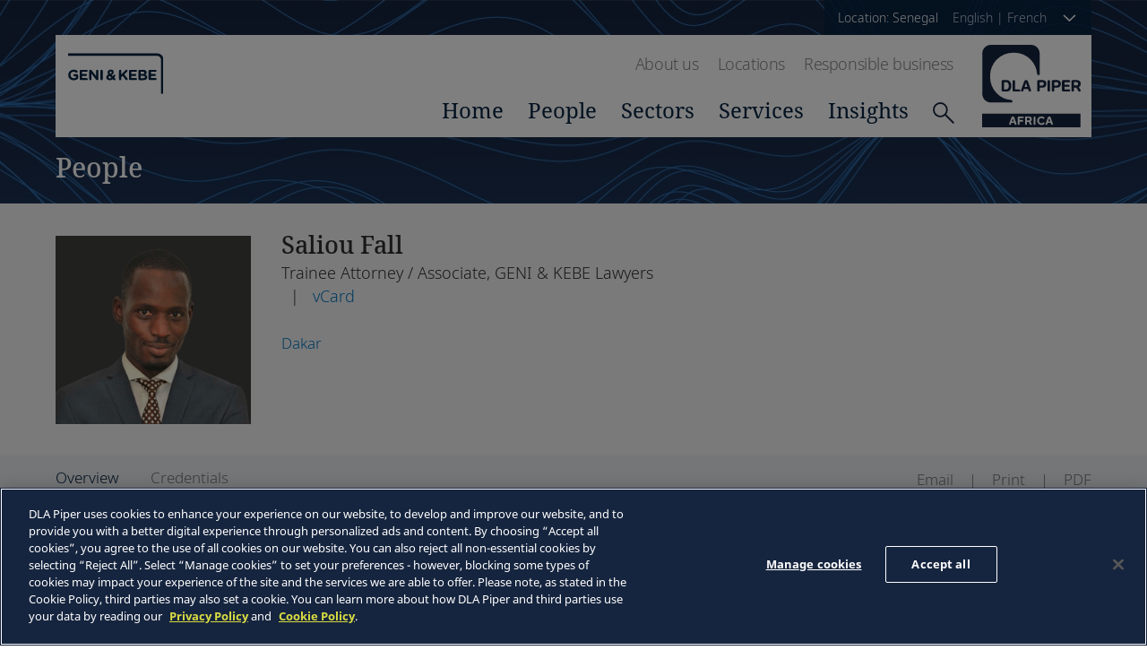

--- FILE ---
content_type: text/html;charset=UTF-8
request_url: https://www.dlapiperafrica.com/en/senegal/people/team/saliou-fall
body_size: 6261
content:
<!DOCTYPE html>
<html lang="en">
<head>
    <meta charset="UTF-8">

<!-- OneTrust Cookies Consent Notice start for www.dlapiperafrica.com -->
	<script type="text/javascript" src=https://cdn.cookielaw.org/consent/39cfb591-500c-475e-8f78-f891f51c471b/OtAutoBlock.js ></script>
	<script src=https://cdn.cookielaw.org/scripttemplates/otSDKStub.js  type="text/javascript" charset="UTF-8" data-domain-script="39cfb591-500c-475e-8f78-f891f51c471b" ></script>
	<script type="text/javascript">
	function OptanonWrapper() { }
	</script>
	<!-- OneTrust Cookies Consent Notice end for www.dlapiperafrica.com -->

<meta name="viewport" content="width=device-width, initial-scale=1.0" />

<title>Saliou Fall - DLA Piper Africa in Senegal - GENI & KEBE Lawyers</title>
<meta name="description" content="">
<meta name="keywords" content=""/>

<link rel="stylesheet" href="/export/system/modules/com.dlapiper.africa/resources/css/vendor/normalize.css" />
<link rel="stylesheet" href="/export/system/modules/com.dlapiper.africa/resources/css/index.css?v=0.19" />
<link rel="stylesheet" href="/export/system/modules/com.dlapiper.africa/resources/css/vendor/swiper.min.css" />



<link rel="icon" href="/en/system/modules/za.co.heliosdesign.dla.common/resources/img/favicon.ico" type="image/x-icon" />
<link rel="shortcut icon" href="/en/system/modules/za.co.heliosdesign.dla.common/resources/img/favicon.ico" type="image/x-icon" />


<meta property="og:title" content="Saliou Fall | DLA Piper Africa, Senegal | GENI & KEBE Lawyers" />
<meta property="og:type" content="profile" />
<meta property="og:url" content="https://www.dlapiperafrica.com/en/senegal/people/team/saliou-fall" />
<meta property="og:image" content="https://www.dlapiperafrica.com/export/sites/africa/images/social-share.jpg_2063069299.jpg" />
<meta property="og:site_name" content="DLA Piper Africa" />
<script type="text/javascript">
var addthis_share = {
   url: "https://www.dlapiperafrica.com/en/senegal/people/team/saliou-fall",
   title: "Saliou Fall | DLA Piper Africa, Senegal | GENI & KEBE Lawyers",
   description: "",
   media: "https://www.dlapiperafrica.com/export/sites/africa/images/social-share.jpg_2063069299.jpg"
}
</script>

<meta name="facebook-domain-verification" content="n18x4o01lzio8cm2upsje81efnib1u" />

<!-- Google Tag Manager -->
<script>(function(w,d,s,l,i){w[l]=w[l]||[];w[l].push({'gtm.start':
new Date().getTime(),event:'gtm.js'});var f=d.getElementsByTagName(s)[0],
j=d.createElement(s),dl=l!='dataLayer'?'&l='+l:'';j.async=true;j.src=
'https://www.googletagmanager.com/gtm.js?id='+i+dl;f.parentNode.insertBefore(j,f);
})(window,document,'script','dataLayer','GTM-TPBSPGN');</script>
<!-- End Google Tag Manager -->
</head><body class="page--people-detail themed">
	<!-- Google Tag Manager (noscript) -->
<noscript><iframe src="https://www.googletagmanager.com/ns.html?id=GTM-TPBSPGN"
height="0" width="0" style="display:none;visibility:hidden"></iframe></noscript>
<!-- End Google Tag Manager (noscript) -->
    <div class="location__dialog">
    <div class="container">
        <div class="location__wrapper">
            <header class="location__header">
                <h2>Select a location</h2>
                <div class="location__hide-button-wrapper">
					<button class="btn btn--close-location" type="button" data-location-menu="hide">
						<svg class="icon--close" xmlns="http://www.w3.org/2000/svg" viewBox="0 0 612 612">
							<path class="icon--close__path" d="M612 36.004L576.521.603 306 270.608 35.478.603 0 36.004l270.522 270.007L0 575.997l35.478 35.4L306 341.411l270.521 269.986 35.479-35.4-270.541-269.986z" />
						</svg>
					</button>
				</div>
            </header>
            <div class="location__content">
                <div class="location__region">
                    <h3 class="location__title"><a class="location__title-link" href="#">Africa</a></h3>
                    <div class="location__regions">
                        <ul class="location__list">
                            <li><a class="location__link" href="#" data-country="/en/africa-wide" data-country-name="Africa-wide" data-location-notice="show">Africa-wide</a></li>
							<li><a class="location__link" href="#" data-country="/en/algeria/" data-country-name="Algeria" data-location-notice="show">Algeria</a></li><li>
											<a class="location__link" href="#" data-country="/en/angola/" data-country-name="Angola" data-location-notice="show">Angola (English)</a>
											<a class="location__link" href="#" data-country="/pt/angola/"  data-location-notice="show">(Português)</a></li><li><a class="location__link" href="#" data-country="/en/botswana/" data-country-name="Botswana" data-location-notice="show">Botswana</a></li><li><a class="location__link" href="#" data-country="/en/burundi/" data-country-name="Burundi" data-location-notice="show">Burundi</a></li><li><a class="location__link" href="#" data-country="/en/ghana/" data-country-name="Ghana" data-location-notice="show">Ghana</a></li><li><a class="location__link" href="#" data-country="/en/kenya/" data-country-name="Kenya" data-location-notice="show">Kenya</a></li><li><a class="location__link" href="#" data-country="/en/mauritius/" data-country-name="Mauritius" data-location-notice="show">Mauritius</a></li><li><a class="location__link" href="#" data-country="/en/morocco/" data-country-name="Morocco" data-location-notice="show">Morocco</a></li><li>
											<a class="location__link" href="#" data-country="/en/mozambique/" data-country-name="Mozambique" data-location-notice="show">Mozambique (English)</a>
											<a class="location__link" href="#" data-country="/pt/mozambique/"  data-location-notice="show">(Português)</a></li><li><a class="location__link" href="#" data-country="/en/namibia/" data-country-name="Namibia" data-location-notice="show">Namibia</a></li><li><a class="location__link" href="#" data-country="/en/nigeria/" data-country-name="Nigeria" data-location-notice="show">Nigeria</a></li><li><a class="location__link" href="#" data-country="/en/rwanda/" data-country-name="Rwanda" data-location-notice="show">Rwanda</a></li><li>
											<a class="location__link" href="#" data-country="/en/senegal/" data-country-name="Senegal" data-location-notice="show">Senegal (English)</a>
											<a class="location__link" href="#" data-country="/fr/senegal/"  data-location-notice="show">(Français)</a></li><li><a class="location__link" href="#" data-country="/en/south-africa/" data-country-name="South Africa" data-location-notice="show">South Africa</a></li><li><a class="location__link" href="#" data-country="/en/tanzania/" data-country-name="Tanzania" data-location-notice="show">Tanzania</a></li><li><a class="location__link" href="#" data-country="/en/tunisia/" data-country-name="Tunisia" data-location-notice="show">Tunisia</a></li><li><a class="location__link" href="#" data-country="/en/uganda/" data-country-name="Uganda" data-location-notice="show">Uganda</a></li><li><a class="location__link" href="#" data-country="/en/zambia/" data-country-name="Zambia" data-location-notice="show">Zambia</a></li><li><a class="location__link" href="#" data-country="/en/zimbabwe/" data-country-name="Zimbabwe" data-location-notice="show">Zimbabwe</a></li>	
                        </ul>
                    </div>
                </div>
            </div>
            <div class="location__notice">
                <div class="location__notice__wrapper">
                    <div class="location__notice__text">
                        <p>This selection will switch the site from presenting information primarily about Senegal to information primarily about <span class="switch-country"></span>. If you would like to switch back, you may use location selection options at the top of the page.</p>
                        <form class="location__notice__form">
                            <div class="location__notice__label-wrapper"><input class="styled-checkbox" type="checkbox" id="default-location" /><label for="default-location">Please make <span class="switch-country"></span> my default location (this will set a cookie)</label></div>
                            <div class="btn__wrapper btn__wrapper--horizontal">
								<button class="btn btn--type-1 btn--type-1-reversed btn--notice btn__wrapper__item" id="switch-button" type="button">Continue</button>
								<button class="btn btn--type-1 btn--notice btn__wrapper__item" type="button" data-location-notice="hide">Cancel</button>
							</div>
                        </form>
                    </div>
                </div>
                <div class="location__hide-button-wrapper">
					<button class="btn btn--close-location-notice" type="button" data-location-notice="hide">
						<svg class="icon--close" xmlns="http://www.w3.org/2000/svg" viewBox="0 0 612 612">
                            <path class="icon--close__path" d="M612 36.004L576.521.603 306 270.608 35.478.603 0 36.004l270.522 270.007L0 575.997l35.478 35.4L306 341.411l270.521 269.986 35.479-35.4-270.541-269.986z" />
                        </svg>
					</button>
				</div>
            </div>
        </div>
    </div>
</div>
    
	
	
	<header class="header no-sticky disable-sticky" style="background-image:url(/export/system/modules/com.dlapiper.africa/resources/img/header-subpage-banner-blue2.jpg);" data-extended-header="no-fill">
   <div class="header__container">
        <div class="header__locale">
	<button class="btn btn--locale" type="button" data-location-menu="show">
		
		<span class="btn__text">Location: Senegal<span class="language-links"><a class="language-link" href="/en/senegal/people/team/saliou-fall">English</a> | <a class="language-link" href="/fr/senegal/people/team/saliou-fall">French</a></span></span>
		<span class="icon icon--arrow-down">
			<svg class="arrow-down" viewBox="0 0 40 40">
				<path class="arrow-down__segment" d="M8.027 13.833l12.834 12.333 12.833-12.333"></path>
			</svg>
		</span>
	</button>
</div>
        <div class="navigation"><a class="header__logo header__logo--site header__logo--site--left" href="/en/senegal/index.html">
				<img alt="geni-and-kebe-logo-dark-blue" class="logo" src="/export/sites/africa/images/logos/geni-and-kebe-logo-dark-blue.svg_2063069299.svg" />
			</a>
    <nav class="navigation__nav">
        <nav class="nav nav--type-1">
            <ul class="nav__list">
                <li class="nav__item"><a class="nav__anchor" href="/en/senegal/about.html">About us</a></li>
                <li class="nav__item"><a class="nav__anchor" href="/en/senegal/locations/">Locations</a></li>
				
				<li class="nav__item"><a class="nav__anchor" href="/en/senegal/responsible-business.html">Responsible business</a></li>
            </ul>
        </nav>
        <nav class="nav nav--type-2">
            <ul class="nav__list">
                <li class="nav__item"><a class="nav__anchor" href="/en/senegal/index.html">Home</a></li>
                <li class="nav__item"><a class="nav__anchor" href="/en/senegal/people/">People</a></li>
                <li class="nav__item"><a class="nav__anchor" href="/en/senegal/sectors/" data-link-to="sectors">Sectors</a></li>
                <li class="nav__item"><a class="nav__anchor" href="/en/senegal/services/" data-link-to="services">Services</a></li>
                <li class="nav__item"><a class="nav__anchor" href="/en/senegal/insights/" data-link-to="insights">Insights</a></li>
                <li class="nav__item nav__item--search">
                    <div class="header__search__wrapper">
                        <button class="btn btn--header__search__btn--toggle" type="button">
                            <svg class="icon--search" xmlns:xlink="http://www.w3.org/1999/xlink" viewBox="0 0 234 231">
                                <defs>
                                    <path class="icon--search__path" id="a" d="M333.738 386.39c0 39.765-32.236 72-72 72-39.765 0-72-32.235-72-72s32.235-72 72-72c39.764 0 72 32.235 72 72z" />
                                    <path class="icon--search__path" id="b" d="M313.202 436.743L407 529" />
                                </defs>
                                <use fill="#fff" fill-opacity="0" stroke="#15243a" stroke-miterlimit="50" stroke-width="18" xlink:href="#a" transform="translate(-180 -305)" />
                                <use fill="#fff" fill-opacity="0" stroke="#15243a" stroke-miterlimit="50" stroke-width="18" xlink:href="#b" transform="translate(-180 -305)" />
                            </svg>
                            <svg class="icon--close" xmlns="http://www.w3.org/2000/svg" width="612" height="612" viewBox="0 0 612 612">
                                <path class="icon--close__path" d="M612 36.004L576.521.603 306 270.608 35.478.603 0 36.004l270.522 270.007L0 575.997l35.478 35.4L306 341.411l270.521 269.986 35.479-35.4-270.541-269.986z" />
                            </svg>
                        </button>
                        <form class="header__search__form" method="get" action="/en/senegal/results.html">
                            <input type="text" name="query" placeholder="Search. . ." />
                            <button class="btn " type="submit">
                                <svg class="icon--search" xmlns:xlink="http://www.w3.org/1999/xlink" viewBox="0 0 234 231">
                                    <defs>
                                        <path class="icon--search__path" id="a" d="M333.738 386.39c0 39.765-32.236 72-72 72-39.765 0-72-32.235-72-72s32.235-72 72-72c39.764 0 72 32.235 72 72z" />
                                        <path class="icon--search__path" id="b" d="M313.202 436.743L407 529" />
                                    </defs>
                                    <use fill="#fff" fill-opacity="0" stroke="#15243a" stroke-miterlimit="50" stroke-width="18" xlink:href="#a" transform="translate(-180 -305)" />
                                    <use fill="#fff" fill-opacity="0" stroke="#15243a" stroke-miterlimit="50" stroke-width="18" xlink:href="#b" transform="translate(-180 -305)" />
                                </svg>
                            </button>
                        </form>
                    </div>
                </li>
            </ul>
        </nav>
        <div class="expanded" data-submenu-for="sectors">
            <header class="expanded__header">
                
				<br/>
            </header>
            <ul class="expanded__nav"><li class="expanded-nav__item "><a class="expanded-nav__link" href="/en/senegal/sectors/consumer-goods-and-retail.html">Consumer Goods and Retail</a></li><li class="expanded-nav__item "><a class="expanded-nav__link" href="/en/senegal/sectors/energy-and-natural-resources.html">Energy and Natural Resources</a></li><li class="expanded-nav__item "><a class="expanded-nav__link" href="/en/senegal/sectors/financial-services.html">Financial Services</a></li><li class="expanded-nav__item "><a class="expanded-nav__link" href="/en/senegal/sectors/industrials.html">Industrials</a></li><li class="expanded-nav__item "><a class="expanded-nav__link" href="/en/senegal/sectors/infrastructure-construction-transport.html">Infrastructure, Construction and Transport</a></li><li class="expanded-nav__item "><a class="expanded-nav__link" href="/en/senegal/sectors/insurance.html">Insurance</a></li><li class="expanded-nav__item "><a class="expanded-nav__link" href="/en/senegal/sectors/media-sport-entertainment.html">Media, Sport and Entertainment</a></li><li class="expanded-nav__item "><a class="expanded-nav__link" href="/en/senegal/sectors/real-estate.html">Real Estate</a></li><li class="expanded-nav__item "><a class="expanded-nav__link" href="/en/senegal/sectors/technology.html">Technology</a></li><li class="expanded-nav__item expanded-nav__item--hidden">&nbsp;</li></ul>
        </div>
        <div class="expanded" data-submenu-for="services">
            <header class="expanded__header">
                
				<br/>
            </header>
            <ul class="expanded__nav"><li class="expanded-nav__item "><a class="expanded-nav__link" href="/en/senegal/services/corporate.html">Corporate</a></li><li class="expanded-nav__item "><a class="expanded-nav__link" href="/en/senegal/services/employment.html">Employment</a></li><li class="expanded-nav__item "><a class="expanded-nav__link" href="/en/senegal/services/finance-and-projects.html">Finance and Projects</a></li><li class="expanded-nav__item "><a class="expanded-nav__link" href="/en/senegal/services/intellectual-property-and-technology.html">Intellectual Property and Technology</a></li><li class="expanded-nav__item "><a class="expanded-nav__link" href="/en/senegal/services/litigation-and-regulatory.html">Litigation, Arbitration and Regulatory</a></li><li class="expanded-nav__item "><a class="expanded-nav__link" href="/en/senegal/services/real-estate.html">Real Estate</a></li><li class="expanded-nav__item "><a class="expanded-nav__link" href="/en/senegal/services/tax.html">Tax</a></li><li class="expanded-nav__item expanded-nav__item--hidden">&nbsp;</li></ul>
        </div>
        <div class="expanded" data-submenu-for="insights">
            <header class="expanded__header">
                <p>Browse our latest publications, alerts, insights and press releases.</p>
            </header>
            <ul class="expanded__nav">
                <li class="expanded-nav__item "><a class="expanded-nav__link" href="/en/senegal/insights/">Publications and news</a></li>
                <li class="expanded-nav__item "><a class="expanded-nav__link" href="/en/senegal/insights/publication-series.html">Publication series</a></li>
				
            </ul>
        </div>
    </nav>
    <a class="header__logo header__logo--main header__logo--main--right" href="/en/senegal/index.html">
			<img alt="DLA Piper Africa" class="logo" src="/export/system/modules/com.dlapiper.africa/resources/img/logos/dla-piper-africa-navy.svg" />
		</a>
    <div class="navigation__burger-wrapper ">
        <button class="btn btn--navigation btn--navigation-open" type="button" data-menu="show">
            <svg xmlns="http://www.w3.org/2000/svg" viewBox="0 0 42.620846 29.8323">
                <defs>
                    <clipPath id="a">
                        <path d="M0 200h200V0H0z" />
                    </clipPath>
                </defs>
                <g clip-path="url(#a)" transform="matrix(.35278 0 0 -.35278 -13.967248 47.19937)">
                    <path d="M154.3662 61.3125H45.6302c-3.336 0-6.038-2.702-6.038-6.041 0-3.34 2.702-6.042 6.038-6.042h108.736c3.326 0 6.041 2.702 6.041 6.042 0 3.339-2.715 6.041-6.041 6.041m0 36.239H45.6302c-3.336 0-6.038-2.705-6.038-6.039 0-3.336 2.702-6.044 6.038-6.044h108.736c3.326 0 6.041 2.708 6.041 6.044 0 3.334-2.715 6.039-6.041 6.039m-108.736 24.162h108.736c3.326 0 6.041 2.705 6.041 6.038 0 3.34-2.715 6.042-6.041 6.042H45.6302c-3.336 0-6.038-2.702-6.038-6.042 0-3.333 2.702-6.038 6.038-6.038" style="fill:#3176ba;fill-opacity:1;fill-rule:nonzero;stroke:none" />
                </g>
            </svg>
        </button>
        <button class="btn btn--navigation btn--navigation-close" type="button" data-menu="hide">
            <svg class="icon--close" xmlns="http://www.w3.org/2000/svg" width="612" height="612" viewBox="0 0 612 612">
                <path class="icon--close__path" d="M612 36.004L576.521.603 306 270.608 35.478.603 0 36.004l270.522 270.007L0 575.997l35.478 35.4L306 341.411l270.521 269.986 35.479-35.4-270.541-269.986z" />
            </svg>
        </button>
    </div>
	
</div>
		<div class="header__title">
			<h1>People</h1>
	   </div>
    </div>
	
		<section class="subheader">
			<div class="person-info">
				<div class="container person-info__flex-container">
					<div class="person-info__photo-wrapper">
						<figure><img class="person-info__photo" src="/export/sites/africa/images/people/saliou-fall.jpg_2063069299.jpg" alt="Saliou Fall" /></figure>
					</div>
					<div class="person-info__wrapper">
						<section class="person-info__main">
							<div class="person-info__details">
								<div class="person-info__name">
									<h2>Saliou Fall</h2>
								</div>
								
								<div class="person-info__title"><span>Trainee Attorney / Associate, GENI & KEBE Lawyers</span></div>
								<div class="person-info__links">
									<a href="/cdn-cgi/l/email-protection#28"></a>
									<span>&vert;</span>
									<a href="/en/system/modules/com.dlapiper.africa/functions/people-profile.vcf?item=04fa38a7-dabf-11ee-8280-069fd42faff7">vCard</a>
								</div>
								<div class="person-info__contact"><a href="/senegal/locations/dakar.html">Dakar</a></div>
							</div>
						</section>
						<aside class="sidebar">
							<ul class="person-info__socials"></ul>
						</aside>
					</div>
				</div>
			</div>
			<div class="subheader__bar">
				<div class="container">
					<div class="subheader__bar__wrapper">
						<div class="menu-bar__column--left">
							<ul class="tabs-links"><li class="tabs-links__link">Overview</li><li class="tabs-links__link">Credentials</li></ul>
						</div>
						<div class="menu-bar__column--right">
							<nav class="nav nav--type-3 menu-bar__nav">
								<ul class="nav__list">
									<li class="nav__item"><a class="nav__anchor" href="/cdn-cgi/l/email-protection#0f307c7a6d656a6c7b325c6e6366607a2f496e6363296d606b7632677b7b7f7c352020787878216b636e7f667f6a7d6e697d666c6e216c6062206a61207c6a616a686e63207f6a607f636a207b6a6e62207c6e6366607a22696e6363"><span>Email</span></a></li>
									<li class="nav__item"><a class="nav__anchor" href="javascript:window.print();"><span>Print</span></a></li>
									<li class="nav__item"><a class="nav__anchor" href="/en/system/modules/com.dlapiper.africa/functions/people-profile.pdf?item=04fa38a7-dabf-11ee-8280-069fd42faff7">PDF</a></li>
									
								</ul>
							</nav>
						</div>
					</div>
				</div>
			</div>
		</section>
	
</header>

<main class="layout layout--content-sidebar">
	<div class="container">
		<div class="layout__wrapper">
			
			
				<section class="content-section">
					<div class="layout__content__container">
						<div class="layout__content">
							<div class="sidebar-nav-mobile__wrapper tabs-links--mobile">
								<select class="tabs-select custom-select"><option value="Overview">Overview</option><option value="Credentials">Credentials</option></select></div>
							<div class="tabs-contents">
								<div class="tabs-contents__content with-intro">
										<p><span class="TextRun SCXW180621862 BCX0" lang="EN-US" xml:lang="EN-US" data-contrast="auto"><span class="NormalTextRun SCXW180621862 BCX0">Saliou intervenes before the Senegalese courts and provides advice in various areas of law including corporate law, intellectual property law, maritime law and digital law. A member of the firm since January 2024, Saliou&nbsp;</span></span><span class="TextRun SCXW180621862 BCX0" lang="EN-US" xml:lang="EN-US" data-contrast="auto"><span class="NormalTextRun SCXW180621862 BCX0">holds a research master’s degree in </span></span><span data-olk-copy-source="MessageBody">private law and criminal sciences from the Cheikh Anta Diop University in Dakar.&nbsp;</span></p>
<div>&nbsp;</div>
<div>&nbsp;</div>
<div>&nbsp;</div>
<div class="x_elementToProof">&nbsp;</div>
									</div><div class="tabs-contents__content">
										<p><strong>Master Degree, </strong>University Cheikh Anta Diop</p>
									</div></div>
						</div>
					</div>
				</section>
				<aside class="layout__sidebar">
					<div class="widget"><div class="widget__title widget__title--related">
								<h4>Related links</h4>
							</div>
							<div class="widget-links__items"></div>
							<div class="widget-links__item">
									<h5 class="widget-links__title">Related services</h5>
									<nav class="nav nav--type-4">
										<ul class="nav__list"><li class="nav__item"><a class="nav__anchor" href="/en/senegal/services/corporate.html">Corporate</a></li></ul>
									</nav>
								</div><div class="widget-links__item">
									<h5 class="widget-links__title">Related sectors</h5>
									<nav class="nav nav--type-4">
										<ul class="nav__list"><li class="nav__item"><a class="nav__anchor" href="/en/senegal/sectors/financial-services.html">Financial Services</a></li></ul>
									</nav>
								</div></div>
				</aside>
			

		</div>
	</div>
</main>


	
	
	
    <footer class="footer">
    <div class="container">
        <div class="footer__wrapper">
            <div class="footer__col footer__col--content">
                <nav class="nav nav--type-3 footer__nav">
                    <ul class="nav__list">
                        <li class="nav__item"><a class="nav__anchor" href="/en/senegal/country-legal-notice.html">Legal Notices</a></li>
                        <li class="nav__item"><a class="nav__anchor" href="/en/senegal/privacy.html">Privacy Policy</a></li>
                        <li class="nav__item"><a class="nav__anchor" href="/en/senegal/cookie-policy.html">Cookie Policy</a></li>
                        <li class="nav__item"><a class="nav__anchor" href="/en/senegal/sitemap.html">Sitemap</a></li>
                    </ul>
                </nav>
                <div class="footer__copyright">
					DLA Piper Africa is a Swiss Verein whose members are comprised of independent law firms in Africa working with DLA Piper, and which are not themselves part of DLA Piper. Further information on DLA Piper Africa can be <a href="https://www.dlapiper.com/legalnoticespage/dla-piper-africa/" target="_blank">found here</a>.<br/>
                    &copy; 2026 GENI & KEBE. GENI & KEBE is a member of DLA Piper Africa, a Swiss Verein whose members are comprised of independent law firms in Africa working with DLA Piper, and which are not themselves part of DLA Piper. Further information about GENI & KEBE, DLA Piper and DLA Piper Africa can be found in the Legal Notices page of this website. All rights reserved.
                </div>
            </div>
			</div>
    </div>
</footer>
    <div class="backdrop-shadow"></div>
    

<script data-cfasync="false" src="/cdn-cgi/scripts/5c5dd728/cloudflare-static/email-decode.min.js"></script><script type="text/javascript">
(function(window, document, dataLayerName, id) {
window[dataLayerName]=window[dataLayerName]||[],window[dataLayerName].push({start:(new Date).getTime(),event:"stg.start"});var scripts=document.getElementsByTagName('script')[0],tags=document.createElement('script');
function stgCreateCookie(a,b,c){var d="";if(c){var e=new Date;e.setTime(e.getTime()+24*c*60*60*1e3),d="; expires="+e.toUTCString();f="; SameSite=Strict"}document.cookie=a+"="+b+d+f+"; path=/"}
var isStgDebug=(window.location.href.match("stg_debug")||document.cookie.match("stg_debug"))&&!window.location.href.match("stg_disable_debug");stgCreateCookie("stg_debug",isStgDebug?1:"",isStgDebug?14:-1);
var qP=[];dataLayerName!=="dataLayer"&&qP.push("data_layer_name="+dataLayerName),isStgDebug&&qP.push("stg_debug");var qPString=qP.length>0?("?"+qP.join("&")):"";
tags.async=!0,tags.src="https://dlapiper.containers.piwik.pro/"+id+".js"+qPString,scripts.parentNode.insertBefore(tags,scripts);
!function(a,n,i){a[n]=a[n]||{};for(var c=0;c<i.length;c++)!function(i){a[n][i]=a[n][i]||{},a[n][i].api=a[n][i].api||function(){var a=[].slice.call(arguments,0);"string"==typeof a[0]&&window[dataLayerName].push({event:n+"."+i+":"+a[0],parameters:[].slice.call(arguments,1)})}}(i[c])}(window,"ppms",["tm","cm"]);
})(window, document, 'dataLayer', '37507639-23e2-45bd-836f-680c45d2b27c');
</script>

<script src="/export/system/modules/com.dlapiper.africa/resources/js/bundle.js?v=0.4"></script>
<script src="//s7.addthis.com/js/300/addthis_widget.js" async="async"></script>



</body>
</html>


--- FILE ---
content_type: image/svg+xml
request_url: https://www.dlapiperafrica.com/export/system/modules/com.dlapiper.africa/resources/img/logos/dla-piper-africa-navy.svg
body_size: 1493
content:
<svg id="DLA_Piper_Africa_DarkBlue" xmlns="http://www.w3.org/2000/svg" width="56.46" height="47.12" viewBox="0 0 56.46 47.12">
  <g id="Layer_1">
    <g id="Group_5" data-name="Group 5">
      <g id="Group_3" data-name="Group 3">
        <path id="Path_14" data-name="Path 14" d="M32.98,23.2h1.38a.919.919,0,0,0,.72-.25.992.992,0,0,0,.26-.72.909.909,0,0,0-.26-.72,1.219,1.219,0,0,0-.88-.24H32.99v1.94h0Zm-1.45-2.25c0-.6.29-.86.87-.86h2.12a2.449,2.449,0,0,1,1.69.53,2.122,2.122,0,0,1,.61,1.61,2,2,0,0,1-2.14,2.14H32.99v1.57a.73.73,0,1,1-1.46,0V20.95h0Z" fill="#16253f"/>
        <path id="Path_15" data-name="Path 15" d="M41.3,23.2h1.38a.919.919,0,0,0,.72-.25.992.992,0,0,0,.26-.72.945.945,0,0,0-.26-.72,1.219,1.219,0,0,0-.88-.24H41.31v1.94h0Zm-1.46-2.25c0-.6.29-.86.87-.86h2.12a2.449,2.449,0,0,1,1.69.53,2.122,2.122,0,0,1,.61,1.61,2,2,0,0,1-2.14,2.14H41.3v1.57a.73.73,0,1,1-1.46,0V20.95Z" fill="#16253f"/>
        <path id="Path_16" data-name="Path 16" d="M55.37,24.11a2.019,2.019,0,0,0,1.09-1.91,2.037,2.037,0,0,0-.61-1.58,2.4,2.4,0,0,0-1.69-.53H52.03c-.58,0-.87.26-.87.86v4.99a.73.73,0,1,0,1.46,0v-1.6h1.36l1.08,1.9a.692.692,0,0,0,.69.43.636.636,0,0,0,.67-.67.788.788,0,0,0-.13-.39c-.08-.14-.57-.93-.91-1.49h0Zm-2.76-2.85h1.23a1.236,1.236,0,0,1,.88.24.9.9,0,0,1,.26.7.98.98,0,0,1-.25.7,1.052,1.052,0,0,1-.78.26H52.6v-1.9h0Z" fill="#16253f"/>
        <path id="Path_17" data-name="Path 17" d="M15.83,20.76a2.71,2.71,0,0,0-2.03-.67H11.99c-.52,0-.83.21-.83.86v4.8c0,.65.31.86.83.86h1.94c1.71,0,2.81-1.07,2.81-3.2a3.474,3.474,0,0,0-.91-2.64h0ZM14.8,24.99a1.376,1.376,0,0,1-1.07.39H12.62V21.31h.93a1.508,1.508,0,0,1,1.2.38,2.418,2.418,0,0,1,.52,1.72,2.312,2.312,0,0,1-.46,1.58h0Z" fill="#16253f" fill-rule="evenodd"/>
        <path id="Path_18" data-name="Path 18" d="M27.87,25.47c-.07-.21-1.32-3.78-1.52-4.36a1.874,1.874,0,0,0-.39-.73,1.02,1.02,0,0,0-.78-.29,1.1,1.1,0,0,0-.78.29,1.628,1.628,0,0,0-.39.67c-.18.52-1.56,4.26-1.62,4.43a1.837,1.837,0,0,0-.14.56.675.675,0,0,0,1.31.18c.05-.16.19-.56.37-1.08h2.38c.12.35.24.71.36,1.06a.642.642,0,0,0,.66.47.652.652,0,0,0,.68-.63,1.987,1.987,0,0,0-.14-.56h0Zm-3.55-1.48c.29-.84.59-1.73.81-2.36.2.59.49,1.43.8,2.36H24.32Z" fill="#16253f"/>
        <path id="Path_19" data-name="Path 19" d="M38.89,25.93a.73.73,0,1,1-1.46,0V20.82a.73.73,0,1,1,1.46,0v5.11Z" fill="#16253f"/>
        <path id="Path_20" data-name="Path 20" d="M18.24,26.61c-.52,0-.84-.21-.84-.86V20.83a.73.73,0,1,1,1.46,0v4.56h2.25a.789.789,0,0,1,.59.18.592.592,0,0,1,.15.43.653.653,0,0,1-.14.43.8.8,0,0,1-.59.19H18.26Z" fill="#16253f"/>
        <path id="Path_21" data-name="Path 21" d="M46.58,26.61c-.52,0-.84-.21-.84-.86v-4.8a.75.75,0,0,1,.86-.86h3.06a.789.789,0,0,1,.59.18.592.592,0,0,1,.15.43.653.653,0,0,1-.14.43.8.8,0,0,1-.59.19H47.2v1.44h2.14a.817.817,0,0,1,.59.17.577.577,0,0,1,.15.43.552.552,0,0,1-.15.42.826.826,0,0,1-.6.17H47.2v1.44h2.54a.789.789,0,0,1,.59.18.592.592,0,0,1,.15.43.653.653,0,0,1-.14.43.8.8,0,0,1-.59.19H46.6Z" fill="#16253f"/>
        <path id="Path_22" data-name="Path 22" d="M5.31,32.88a5.186,5.186,0,0,1-2.74-.64,4.954,4.954,0,0,1-1.93-2,5.933,5.933,0,0,1-.57-2.89V5.53A5.845,5.845,0,0,1,.64,2.64a5.02,5.02,0,0,1,1.93-2A5.211,5.211,0,0,1,5.31,0H27.73a5.186,5.186,0,0,1,2.74.64,5.044,5.044,0,0,1,1.94,2,5.933,5.933,0,0,1,.57,2.89V16.55a.656.656,0,0,1-.72.73c-.45,0-.69-.25-.75-.73a13.688,13.688,0,0,0-3.72-8.17A13.4,13.4,0,0,0,18.08,4.5,13.132,13.132,0,0,0,4.57,18.01a13.556,13.556,0,0,0,3.8,9.63,13.1,13.1,0,0,0,8.15,3.79c.66.07.88.33.88.76a.663.663,0,0,1-.19.5.913.913,0,0,1-.66.2H5.31Z" fill="#16253f"/>
      </g>
      <g id="Group_4" data-name="Group 4">
        <path id="Path_23" data-name="Path 23" d="M16.99,43.66h1.18c-.23-.68-.44-1.29-.59-1.73C17.42,42.39,17.2,43.04,16.99,43.66Z" fill="#16253f"/>
        <path id="Path_24" data-name="Path 24" d="M26.55,41.67h-.9v1.38h.98a.746.746,0,0,0,.57-.19.69.69,0,0,0,.18-.51.643.643,0,0,0-.19-.51.89.89,0,0,0-.64-.18Z" fill="#16253f"/>
        <path id="Path_25" data-name="Path 25" d="M0,39.24v7.88H56.38V39.24Zm19.18,6.37a.457.457,0,0,1-.48-.34c-.09-.26-.18-.52-.26-.77H16.7c-.13.38-.23.67-.27.79a.495.495,0,0,1-.96-.13,1.432,1.432,0,0,1,.1-.41c.04-.12,1.05-2.85,1.18-3.23a1.289,1.289,0,0,1,.28-.49.8.8,0,0,1,.57-.21.781.781,0,0,1,.57.21,1.424,1.424,0,0,1,.29.53c.15.42,1.06,3.03,1.11,3.18a1.432,1.432,0,0,1,.1.41.481.481,0,0,1-.5.46Zm4.21-3.79H21.45v1h1.64a.47.47,0,0,1,0,.94H21.45V45.1a.52.52,0,0,1-1.04,0V41.41a.516.516,0,0,1,.52-.52h2.45a.47.47,0,0,1,0,.94Zm4.93,3.02a.547.547,0,0,1,.09.28.467.467,0,0,1-.48.49.5.5,0,0,1-.5-.31l-.79-1.39h-.99v1.17a.53.53,0,1,1-1.06,0V41.45a.549.549,0,0,1,.63-.63h1.55a1.735,1.735,0,0,1,1.23.39,1.487,1.487,0,0,1,.45,1.15,1.453,1.453,0,0,1-.79,1.39c.25.41.6.99.66,1.09Zm2.23.25a.52.52,0,0,1-1.04,0V41.36a.52.52,0,0,1,1.04,0Zm5.04-.03a2.468,2.468,0,0,1-4.07-1.82h0a2.387,2.387,0,0,1,2.44-2.44,2.55,2.55,0,0,1,1.57.47.511.511,0,0,1,.2.41.5.5,0,0,1-.51.5.543.543,0,0,1-.31-.1,1.571,1.571,0,0,0-.96-.33,1.392,1.392,0,0,0-1.36,1.46h0a1.4,1.4,0,0,0,1.36,1.49,1.5,1.5,0,0,0,1.02-.37.469.469,0,0,1,.31-.11.478.478,0,0,1,.48.47.5.5,0,0,1-.17.37Zm4.46.55a.457.457,0,0,1-.48-.34c-.09-.26-.18-.52-.26-.77H37.57c-.13.38-.23.67-.27.79a.495.495,0,0,1-.96-.13,1.432,1.432,0,0,1,.1-.41c.04-.12,1.05-2.85,1.18-3.23a1.289,1.289,0,0,1,.28-.49.8.8,0,0,1,.57-.21.781.781,0,0,1,.57.21,1.424,1.424,0,0,1,.29.53c.15.42,1.06,3.03,1.11,3.18a1.432,1.432,0,0,1,.1.41.481.481,0,0,1-.5.46Z" fill="#16253f"/>
        <path id="Path_26" data-name="Path 26" d="M37.85,43.66h1.18c-.23-.68-.44-1.29-.59-1.73C38.28,42.39,38.06,43.04,37.85,43.66Z" fill="#16253f"/>
      </g>
    </g>
  </g>
</svg>


--- FILE ---
content_type: image/svg+xml
request_url: https://www.dlapiperafrica.com/export/sites/africa/images/logos/geni-and-kebe-logo-dark-blue.svg_2063069299.svg
body_size: 1192
content:
<svg xmlns="http://www.w3.org/2000/svg" width="105.67" height="44.976" viewBox="0 0 105.67 44.976">
  <g id="DLAP_GENI_KEBE_DarkBlue" data-name="DLAP_GENI&amp;KEBE_DarkBlue" transform="translate(0.02)">
    <g id="Layer_1" transform="translate(-0.02)">
      <g id="Group_51" data-name="Group 51">
        <g id="Group_50" data-name="Group 50" transform="translate(0.128 18.162)">
          <path id="Path_287" data-name="Path 287" d="M.12,25.9v-.036A5.892,5.892,0,0,1,6.137,19.93a6.359,6.359,0,0,1,3.92,1.112,1.27,1.27,0,0,1,.52,1.021,1.251,1.251,0,0,1-1.249,1.249,1.207,1.207,0,0,1-.775-.264,4.014,4.014,0,0,0-2.507-.784,3.447,3.447,0,0,0-3.3,3.574v.036a3.443,3.443,0,0,0,3.483,3.638,3.988,3.988,0,0,0,2.38-.693V27.178H6.9a1.086,1.086,0,0,1-1.1-1.085,1.1,1.1,0,0,1,1.1-1.1h2.89a1.251,1.251,0,0,1,1.258,1.267v2.79a1.689,1.689,0,0,1-.884,1.6A7.653,7.653,0,0,1,6.147,31.8,5.732,5.732,0,0,1,.12,25.9Z" transform="translate(-0.12 -19.921)" fill="#062340"/>
          <path id="Path_288" data-name="Path 288" d="M14.17,30.37V21.407a1.259,1.259,0,0,1,1.267-1.267H21.8a1.121,1.121,0,1,1,0,2.243H16.686v2.334h4.376a1.136,1.136,0,0,1,1.131,1.131,1.121,1.121,0,0,1-1.131,1.112H16.686v2.416h5.2a1.136,1.136,0,0,1,1.131,1.131,1.121,1.121,0,0,1-1.131,1.112H15.437a1.257,1.257,0,0,1-1.267-1.258Z" transform="translate(-1.36 -19.939)" fill="#062340"/>
          <path id="Path_289" data-name="Path 289" d="M25.6,21.334a1.257,1.257,0,0,1,1.258-1.267h.264a1.555,1.555,0,0,1,1.313.739l4.878,6.4V21.279a1.249,1.249,0,1,1,2.5,0v9.136a1.251,1.251,0,0,1-1.267,1.258h-.082a1.555,1.555,0,0,1-1.313-.739L28.1,24.306V30.46a1.249,1.249,0,0,1-2.5,0V21.325Z" transform="translate(-2.369 -19.93)" fill="#062340"/>
          <path id="Path_290" data-name="Path 290" d="M39.32,21.3a1.267,1.267,0,0,1,2.535,0v9.154a1.267,1.267,0,0,1-2.535,0Z" transform="translate(-3.58 -19.931)" fill="#062340"/>
          <path id="Path_291" data-name="Path 291" d="M54.653,31.417l-.966-.966a5.13,5.13,0,0,1-3.41,1.331c-2.2,0-3.857-1.276-3.857-3.319v-.036a3.33,3.33,0,0,1,2.234-3.155,3.73,3.73,0,0,1-.8-2.3v-.036c0-1.577,1.267-3.018,3.483-3.018a2.969,2.969,0,0,1,3.237,2.89v.036c0,1.541-.985,2.443-2.4,3l1.513,1.5c.264-.392.511-.8.757-1.249a1.081,1.081,0,0,1,.939-.574,1.055,1.055,0,0,1,1.048,1.048,1.1,1.1,0,0,1-.146.529c-.328.574-.7,1.167-1.094,1.723l1.048,1.03a1.1,1.1,0,0,1,.374.821,1.082,1.082,0,0,1-1.094,1.1,1.064,1.064,0,0,1-.839-.365Zm-2.416-2.4L50.04,26.8a1.719,1.719,0,0,0-1.085,1.523v.036a1.432,1.432,0,0,0,1.6,1.349,2.643,2.643,0,0,0,1.668-.693ZM52.355,23v-.036A1.015,1.015,0,0,0,51.27,21.9a1.078,1.078,0,0,0-1.112,1.167V23.1a2.074,2.074,0,0,0,.675,1.431c1-.374,1.523-.784,1.523-1.523Z" transform="translate(-4.207 -19.92)" fill="#062340"/>
          <path id="Path_292" data-name="Path 292" d="M61.91,21.3a1.263,1.263,0,0,1,2.526,0v3.857l4.659-4.622a1.422,1.422,0,0,1,1.067-.492,1.141,1.141,0,0,1,1.167,1.167,1.279,1.279,0,0,1-.456.948l-3.228,3.018L71.173,29.6a1.331,1.331,0,0,1,.346.884,1.22,1.22,0,0,1-1.276,1.231,1.276,1.276,0,0,1-1.067-.611l-3.282-4.3-1.45,1.349v2.3a1.259,1.259,0,0,1-1.267,1.267,1.246,1.246,0,0,1-1.258-1.267V21.3Z" transform="translate(-5.574 -19.931)" fill="#062340"/>
          <path id="Path_293" data-name="Path 293" d="M74.1,30.37V21.407a1.259,1.259,0,0,1,1.267-1.267h6.364a1.121,1.121,0,1,1,0,2.243H76.616v2.334h4.376a1.136,1.136,0,0,1,1.131,1.131,1.121,1.121,0,0,1-1.131,1.112H76.616v2.416h5.2a1.136,1.136,0,0,1,1.131,1.131,1.121,1.121,0,0,1-1.131,1.112H75.367A1.257,1.257,0,0,1,74.1,30.361Z" transform="translate(-6.65 -19.939)" fill="#062340"/>
          <path id="Path_294" data-name="Path 294" d="M85.538,21.407A1.257,1.257,0,0,1,86.8,20.14h4.066a4.139,4.139,0,0,1,3,1.021,2.66,2.66,0,0,1,.784,1.951v.036a2.685,2.685,0,0,1-1.513,2.48,2.807,2.807,0,0,1,2.152,2.826v.036c0,2.1-1.7,3.155-4.3,3.155h-4.2a1.249,1.249,0,0,1-1.258-1.258V21.426Zm4.787,3.383c1.112,0,1.823-.365,1.823-1.213v-.036c0-.757-.593-1.185-1.659-1.185H88v2.425h2.334ZM91,29.412c1.112,0,1.787-.392,1.787-1.249v-.036c0-.775-.574-1.249-1.869-1.249H88V29.4h3Z" transform="translate(-7.658 -19.939)" fill="#062340"/>
          <path id="Path_295" data-name="Path 295" d="M97.91,30.37V21.407a1.257,1.257,0,0,1,1.258-1.267h6.364a1.136,1.136,0,0,1,1.131,1.131,1.121,1.121,0,0,1-1.131,1.112h-5.115v2.334H104.8a1.136,1.136,0,0,1,1.131,1.131A1.121,1.121,0,0,1,104.8,26.96h-4.385v2.416h5.206a1.136,1.136,0,0,1,1.131,1.131,1.121,1.121,0,0,1-1.131,1.112H99.177a1.249,1.249,0,0,1-1.258-1.258Z" transform="translate(-8.752 -19.939)" fill="#062340"/>
        </g>
        <path id="Path_296" data-name="Path 296" d="M103.024,44.976V7.267a4.642,4.642,0,0,0-4.641-4.641H-.02V0H98.9a6.743,6.743,0,0,1,6.747,6.747V44.976" transform="translate(0.02)" fill="#062340"/>
      </g>
    </g>
  </g>
</svg>
